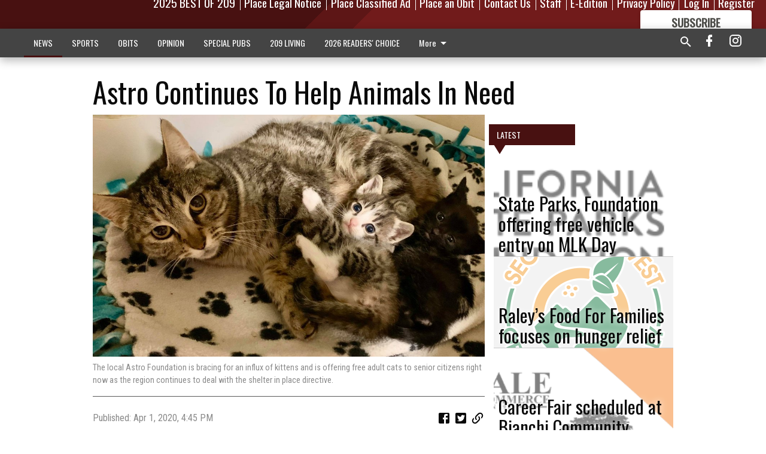

--- FILE ---
content_type: text/html; charset=utf-8
request_url: https://www.oakdaleleader.com/news/astro-continues-help-animals-need/?offset=1
body_size: 13801
content:




<div data-ajax-content-page-boundary>
    <div class="anvil-padding-bottom">
        
            
                
                    

<span data-page-tracker
      data-page-tracker-url="/news/state-parks-foundation-offering-free-vehicle-entry-on-mlk-day/"
      data-page-tracker-title="State Parks, Foundation offering free vehicle entry on MLK Day"
      data-page-tracker-pk="339368"
      data-page-tracker-analytics-payload="{&quot;view_data&quot;:{&quot;views_remaining&quot;:&quot;1&quot;},&quot;page_meta&quot;:{&quot;section&quot;:&quot;/news/&quot;,&quot;behind_paywall&quot;:true,&quot;page_id&quot;:339368,&quot;page_created_at&quot;:&quot;2026-01-17 16:48:18.915303+00:00&quot;,&quot;page_created_age&quot;:345339,&quot;page_created_at_pretty&quot;:&quot;January 17, 2026&quot;,&quot;page_updated_at&quot;:&quot;2026-01-17 16:48:17.956000+00:00&quot;,&quot;page_updated_age&quot;:345340,&quot;tags&quot;:[],&quot;page_type&quot;:&quot;Article page&quot;,&quot;author&quot;:null,&quot;content_blocks&quot;:[&quot;Paragraph&quot;],&quot;page_publication&quot;:null,&quot;character_count&quot;:2323,&quot;word_count&quot;:351,&quot;paragraph_count&quot;:15,&quot;page_title&quot;:&quot;State Parks, Foundation offering free vehicle entry on MLK Day&quot;}}"
>



<article class="anvil-article anvil-article--style--2" data-ajax-content-page-boundary>
    <header class="row expanded">
        <div class="column small-12 medium-10 medium-text-left">
            <div class="anvil-article__title">
                State Parks, Foundation offering free vehicle entry on MLK Day
            </div>
            
        </div>
    </header>
    <div class="row expanded">
        <div class="column">
            <figure class="row expanded column no-margin">
                <div class="anvil-images__image-container">

                    
                    
                    
                    

                    
                    

                    
                    

                    <picture class="anvil-images__image anvil-images__image--multiple-source anvil-images__image--main-article">
                        <source media="(max-width: 768px)" srcset="https://centralca.cdn-anvilcms.net/media/images/2026/01/17/images/Parks_WEB.max-752x423.png 1x, https://centralca.cdn-anvilcms.net/media/images/2026/01/17/images/Parks_WEB.max-1504x846.png 2x">
                        <source media="(max-width: 1024px)" srcset="https://centralca.cdn-anvilcms.net/media/images/2026/01/17/images/Parks_WEB.max-656x369.png 1x, https://centralca.cdn-anvilcms.net/media/images/2026/01/17/images/Parks_WEB.max-1312x738.png 2x">
                        <img src="https://centralca.cdn-anvilcms.net/media/images/2026/01/17/images/Parks_WEB.max-1200x675.png" srcset="https://centralca.cdn-anvilcms.net/media/images/2026/01/17/images/Parks_WEB.max-1200x675.png 1x, https://centralca.cdn-anvilcms.net/media/images/2026/01/17/images/Parks_WEB.max-2400x1350.png 2x" class="anvil-images__image--shadow">
                    </picture>

                    
                    
                    <img src="https://centralca.cdn-anvilcms.net/media/images/2026/01/17/images/Parks_WEB.max-752x423.png" alt="State parks" class="anvil-images__background--glass"/>
                </div>
                
            </figure>
            <div class="anvil-article__stream-wrapper">
                <div class="row expanded">
                    <div class="column small-12 medium-8">
                        
<span data-component="Byline"
      data-prop-author-name=""
      data-prop-published-date="2026-01-17T08:48:18.915303-08:00"
      data-prop-updated-date="2026-01-17T08:48:17.956000-08:00"
      data-prop-publication=""
      data-prop-profile-picture=""
      data-prop-profile-picture-style="circle"
      data-prop-author-page-url=""
      data-prop-twitter-handle=""
      data-prop-sass-prefix="style--2"
>
</span>

                    </div>
                    <div class="column small-12 medium-4 align-middle">
                        
<div data-component="ShareButtons"
     data-prop-url="https://www.oakdaleleader.com/news/state-parks-foundation-offering-free-vehicle-entry-on-mlk-day/"
     data-prop-sass-prefix="style--2"
     data-prop-show-facebook="true"
     data-prop-show-twitter="true">
</div>

                    </div>
                </div>
            </div>
            
            <div class="row expanded">
                <div class="column anvil-padding-bottom">
                    <div class="anvil-article__body">
                        
                        <div id="articleBody339368">
                            
                                <div class="anvil-article__stream-wrapper">
                                    <div>
                                        The parks participating in the MLK Day free-entry program are the same parks that accept the Library Parks Pass year-round.
                                    </div>
                                    


<span data-paywall-config='{&quot;views&quot;:{&quot;remaining&quot;:1,&quot;total&quot;:2},&quot;registration_wall_enabled&quot;:true,&quot;user_has_online_circulation_subscription&quot;:false}'>
</span>
<div id="paywall-card" class="row expanded column" data-page="339368">
    <section class="anvil-paywall-hit anvil-paywall-hit--style--2">
        <div data-component="Paywall"
             data-n-prop-page-pk="339368"
             data-prop-page-url="https://www.oakdaleleader.com/news/state-parks-foundation-offering-free-vehicle-entry-on-mlk-day/"
             data-prop-block-regwall="false"
             data-prop-page-ajax-url="https://www.oakdaleleader.com/news/astro-continues-help-animals-need/?offset=1&create_license=true"
             data-prop-privacy-policy-url="https://www.oakdaleleader.com/privacy-policy/"
             data-prop-terms-of-use-url="https://www.oakdaleleader.com/terms-of-service/"
        ></div>
    </section>
</div>

                                </div>
                            
                        </div>
                    </div>
                </div>
            </div>
        </div>
        <div class="column content--rigid">
            <div class="row expanded column center-content anvil-padding-bottom" id="articleBody339368Ad">
                


<div data-collapse-exclude>
    <div data-component="DynamicAdSlot" data-prop-sizes="[[300, 250], [300, 600]]" data-prop-size-mapping="[{&quot;viewport&quot;: [0, 0], &quot;sizes&quot;: [[300, 250]]}, {&quot;viewport&quot;: [768, 0], &quot;sizes&quot;: [[300, 600]]}]"
        data-prop-dfp-network-id="176118892" data-prop-ad-unit="anvil-skyscraper"
        data-prop-targeting-arguments="{&quot;page_type&quot;: &quot;article page&quot;, &quot;page_id&quot;: 339368, &quot;section&quot;: &quot;NEWS&quot;, &quot;rate_card&quot;: &quot;Default Rate Card&quot;, &quot;site&quot;: &quot;www.oakdaleleader.com&quot;, &quot;uri&quot;: &quot;/news/astro-continues-help-animals-need/&quot;}" data-prop-start-collapsed="False"></div>
</div>


            </div>
            <div class="row expanded column center-content anvil-padding-bottom" data-smart-collapse>
                

<div data-snippet-slot="top-page-right" >
    
                    
                    
                        
<div class="anvil-label anvil-label--style--2 ">
    <span class="anvil-label
                 anvil-label--pip anvil-label--pip--down anvil-label--pip--bottom anvil-label--pip--left
                anvil-label--offset
                
                ">
        
            <span class="anvil-label__item">
            Latest
            </span>
        
        
        
        
            </span>
        
</div>

                    
                    

    <div class="anvil-content-list-wrapper">
        
        
        <ul class="anvil-content-list">
            
                <li class="anvil-content-list__item
                    anvil-content-list__item--dividers
                    anvil-content-list__item--fullbackground anvil-content-list__item--fullbackground--style--2
                    ">

                    
                        <a href="https://www.oakdaleleader.com/news/raleys-food-for-families-focuses-on-hunger-relief/" class="anvil-content-list__image">
                            
                                
                                <img alt="food harvest" class="anvil-content-list__image--focus" height="500" src="https://centralca.cdn-anvilcms.net/media/images/2026/01/17/images/Second_Harvest_logo.9f444ac7.fill-600x500-c80.png" width="600">
                            
                        </a>
                    

                    <a class="anvil-content-list__text" href="https://www.oakdaleleader.com/news/raleys-food-for-families-focuses-on-hunger-relief/">
                        <div class="anvil-content-list__title">
                                Raley’s Food For Families focuses on hunger relief
                        </div>
                        
                    </a>
                </li>
            
                <li class="anvil-content-list__item
                    anvil-content-list__item--dividers
                    anvil-content-list__item--fullbackground anvil-content-list__item--fullbackground--style--2
                    ">

                    
                        <a href="https://www.oakdaleleader.com/news/career-fair-scheduled-at-bianchi-community-center/" class="anvil-content-list__image">
                            
                                
                                <img alt="o career" class="anvil-content-list__image--focus" height="181" src="https://centralca.cdn-anvilcms.net/media/images/2026/01/17/images/Career_Fair_graphic.7a45eeff.fill-600x500-c80.png" width="218">
                            
                        </a>
                    

                    <a class="anvil-content-list__text" href="https://www.oakdaleleader.com/news/career-fair-scheduled-at-bianchi-community-center/">
                        <div class="anvil-content-list__title">
                                Career Fair scheduled at Bianchi Community Center
                        </div>
                        
                    </a>
                </li>
            
                <li class="anvil-content-list__item
                    anvil-content-list__item--dividers
                    anvil-content-list__item--fullbackground anvil-content-list__item--fullbackground--style--2
                    ">

                    
                        <a href="https://www.oakdaleleader.com/news/reflecting-on-oakdales-third-quarter-highlights/" class="anvil-content-list__image">
                            
                                
                                <img alt="river fire" class="anvil-content-list__image--focus" height="500" src="https://centralca.cdn-anvilcms.net/media/images/2026/01/16/images/Fire_river_PIX.3b6b50b1.fill-600x500-c80.jpg" width="600">
                            
                        </a>
                    

                    <a class="anvil-content-list__text" href="https://www.oakdaleleader.com/news/reflecting-on-oakdales-third-quarter-highlights/">
                        <div class="anvil-content-list__title">
                                Reflecting on Oakdale’s third quarter highlights
                        </div>
                        
                    </a>
                </li>
            
                <li class="anvil-content-list__item
                    anvil-content-list__item--dividers
                    anvil-content-list__item--fullbackground anvil-content-list__item--fullbackground--style--2
                    ">

                    
                        <a href="https://www.oakdaleleader.com/news/valleys-olive-oil-producers-encouraged-to-enter-competition/" class="anvil-content-list__image">
                            
                                
                                <img alt="olive oil" class="anvil-content-list__image--focus" height="500" src="https://centralca.cdn-anvilcms.net/media/images/2026/01/16/images/Olive_Oil_graphic.1a31fd17.fill-600x500-c80.png" width="600">
                            
                        </a>
                    

                    <a class="anvil-content-list__text" href="https://www.oakdaleleader.com/news/valleys-olive-oil-producers-encouraged-to-enter-competition/">
                        <div class="anvil-content-list__title">
                                Valley’s olive oil producers encouraged to enter competition
                        </div>
                        
                    </a>
                </li>
            
        </ul>
    </div>


                
</div>
            </div>
        </div>
        <div class="anvil-padding-bottom--minor anvil-padding-top--minor column small-12 center-content anvil-margin
        content__background--neutral-theme" data-smart-collapse>
            

<div data-snippet-slot="after_article" >
    


<div>
    <div class='s2nPlayer k-llAxt76B' data-type='float'></div><script type='text/javascript' src='//embed.sendtonews.com/player3/embedcode.js?fk=llAxt76B&cid=12520&offsetx=0&offsety=0&floatwidth=400&floatposition=bottom-left' data-type='s2nScript'></script>
</div>
</div>
        </div>
    </div>
</article>

</span>


                
            
        
    </div>
</div>


<span data-inf-scroll-query="scroll_content_page_count" data-inf-scroll-query-value="1">
</span>

<div class="row anvil-padding pagination align-center"
     
     data-inf-scroll-url="/news/astro-continues-help-animals-need/?offset=2"
     >
    <div class="column shrink anvil-loader-wrapper">
        <div class="anvil-loader anvil-loader--style--2"></div>
    </div>
</div>


--- FILE ---
content_type: text/html; charset=utf-8
request_url: https://www.google.com/recaptcha/api2/aframe
body_size: 267
content:
<!DOCTYPE HTML><html><head><meta http-equiv="content-type" content="text/html; charset=UTF-8"></head><body><script nonce="_KwxhuWVsumHuDXQ0nyB8w">/** Anti-fraud and anti-abuse applications only. See google.com/recaptcha */ try{var clients={'sodar':'https://pagead2.googlesyndication.com/pagead/sodar?'};window.addEventListener("message",function(a){try{if(a.source===window.parent){var b=JSON.parse(a.data);var c=clients[b['id']];if(c){var d=document.createElement('img');d.src=c+b['params']+'&rc='+(localStorage.getItem("rc::a")?sessionStorage.getItem("rc::b"):"");window.document.body.appendChild(d);sessionStorage.setItem("rc::e",parseInt(sessionStorage.getItem("rc::e")||0)+1);localStorage.setItem("rc::h",'1769013843211');}}}catch(b){}});window.parent.postMessage("_grecaptcha_ready", "*");}catch(b){}</script></body></html>